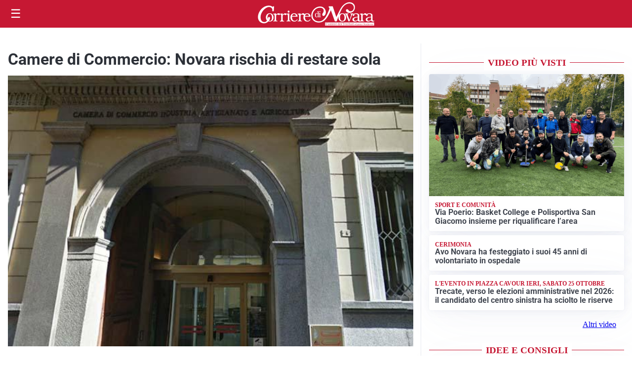

--- FILE ---
content_type: text/html; charset=utf8
request_url: https://corrieredinovara.it/media/my-theme/widgets/list-posts/sidebar-video-piu-visti.html?ts=29371629
body_size: 709
content:
<div class="widget-title"><span>Video più visti</span></div>
<div class="widget-sidebar-featured-poi-lista">
            
                    <article class="featured">
                <a href="https://corrieredinovara.it/attualita/via-poerio-basket-college-e-polisportiva-san-giacomo-insieme-per-riqualificare-larea/">
                                            <figure><img width="480" height="300" src="https://corrieredinovara.it/media/2025/11/image-2-480x300.png" class="attachment-thumbnail size-thumbnail wp-post-image" alt="Via Poerio: Basket College e Polisportiva San Giacomo insieme per riqualificare l’area" loading="lazy" sizes="(max-width: 480px) 480px, (max-width: 1024px) 640px, 1280px" decoding="async" /></figure>
                                        <div class="post-meta">
                                                    <span class="lancio">Sport e comunità</span>
                                                <h3>Via Poerio: Basket College e Polisportiva San Giacomo insieme per riqualificare l’area</h3>
                    </div>
                </a>
            </article>
                    
                    <article class="compact">
                <a href="https://corrieredinovara.it/attualita/avo-novara-ha-festeggiato-i-suoi-45-anni-di-volontariato-in-ospedale/">
                    <div class="post-meta">
                                                    <span class="lancio">Cerimonia</span>
                                                <h3>Avo Novara ha festeggiato i suoi 45 anni di volontariato in ospedale</h3>
                    </div>
                </a>
            </article>
                    
                    <article class="compact">
                <a href="https://corrieredinovara.it/politica/trecate-verso-le-elezioni-amministrative-nel-2026-il-candidato-del-centro-sinistra-ha-sciolto-le-riserve/">
                    <div class="post-meta">
                                                    <span class="lancio">L'evento in piazza Cavour ieri, sabato 25 ottobre</span>
                                                <h3>Trecate, verso le elezioni amministrative nel 2026: il candidato del centro sinistra ha sciolto le riserve</h3>
                    </div>
                </a>
            </article>
            </div>

<div class="widget-footer"><a role="button" href="/multimedia/video/" class="outline widget-more-button">Altri video</a></div>

--- FILE ---
content_type: text/html; charset=utf8
request_url: https://corrieredinovara.it/media/my-theme/widgets/list-posts/sidebar-idee-e-consigli.html?ts=29371629
body_size: 395
content:
<div class="widget-title"><span>Idee e consigli</span></div>
<div class="widget-sidebar-featured-poi-lista">
            
                    <article class="featured">
                <a href="https://corrieredinovara.it/rubriche/idee-e-consigli/come-ordinare-calendari-fotografici-personalizzati-2026-guida-step-by-step/">
                                            <figure><img width="480" height="300" src="https://corrieredinovara.it/media/2025/10/calendari-fotografici-personalizzati-2026-480x300.jpg" class="attachment-thumbnail size-thumbnail wp-post-image" alt="Come ordinare calendari fotografici personalizzati 2026: guida step by step" loading="lazy" sizes="(max-width: 480px) 480px, (max-width: 1024px) 640px, 1280px" decoding="async" /></figure>
                                        <div class="post-meta">
                                                <h3>Come ordinare calendari fotografici personalizzati 2026: guida step by step</h3>
                    </div>
                </a>
            </article>
            </div>

<div class="widget-footer"><a role="button" href="/idee-e-consigli/" class="outline widget-more-button">Altre notizie</a></div>